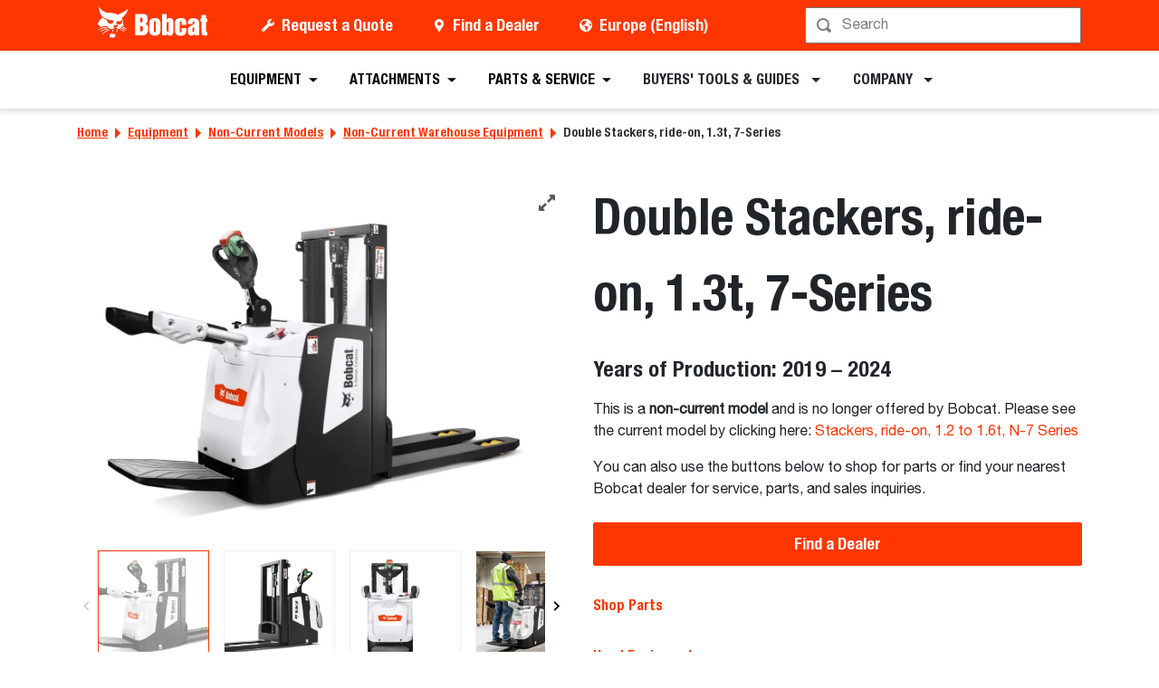

--- FILE ---
content_type: text/javascript
request_url: https://dxp-static.bobcat.com/ad1b61e.modern.js
body_size: 12952
content:
(window.webpackJsonp=window.webpackJsonp||[]).push([[294,18,192,315,316],{1076:function(e,t,o){"use strict";o.r(t);var a=o(10),l=(o(9),o(7),o(11),o(14),o(20),o(8),o(0)),i=o(32),n=o(65),r={inject:["model"],provide:["model"],props:{isVisible:{type:Boolean,default:!1},uom:{type:Object},historical:{type:Boolean,default:!1},labels:{type:Object,default:()=>({})}},setup(e){var{historical:t}=e,{model:o,models:r}=Object(n.a)(i.j.PRODUCT,t),s=Object(l.o)(null),d=r.map(e=>e["@id"]),c=Object(l.o)([]),u=Object(l.o)([]),p=Object(l.o)(!1),{$services:m,$ga4:v}=Object(l.u)(),b={filterSections:i.n,filterProps:i.m,alwaysShowHeader:!0,noBottomMargin:!0},f=()=>t?i.i.HISTORICAL:i.i.CURRENT;return Object(l.h)(()=>{var e;null===(e=s.value)||void 0===e||e.clearAll(),p.value=!1}),Object(l.v)(Object(a.a)((function*(){var e=o["@path"].replace("/".concat(o["@name"]),"");if(o["@nodeType"]==="dxp:".concat(i.j.PRODUCT))try{var t=o["@path"].split("/").slice(0,-1).join("/"),a=yield m.bobcatapi.getProduct(null,t),l=a["@name"];t=a["@path"].replace("/".concat(l),""),e="dxp:productGroup"===(null==a?void 0:a["@nodeType"])&&t||e}catch(e){}if(!c.value.length)try{var{data:n}=yield m.bobcatapi.getCategoryModels(e);c.value=(e=>{if(!u.value.length){var t,o=[];null===(t=Object.keys(e).map(t=>e[t]))||void 0===t||t.forEach(e=>{"dxp:productGroup"===e["@nodeType"]?o.push(...e["@nodes"].map(t=>e[t])):o.push(e)});var a=f();return null==o?void 0:o.filter(e=>{var t;return"dxp:product"===e["@nodeType"]&&(null===(t=e.lifecycle)||void 0===t?void 0:t.toLowerCase())===a}).filter(e=>!d.includes(e["@id"]))}return u.value})(n)}catch(e){}}))),{mpicker:s,categoryModels:c,compareModelsHandler:e=>{var t,o=f(),a=[];e.forEach(e=>{"dxp:productGroup"===e["@nodeType"]?a.push(...e["@nodes"].map(t=>"dxp:product"===e[t]["@nodeType"]?e[t]:null).filter(e=>{var t;return(null==e||null===(t=e.lifecycle)||void 0===t?void 0:t.toLowerCase())===o}).filter(e=>e)):a.push(e)}),u.value=a,p.value=!0,null!==(t=u.value)&&void 0!==t&&t.length&&v.events.product_compare_cta(u.value)},modelsToCompare:u,showCompareTable:p,productCompareConfig:b}}},s=o(1),d=Object(s.a)(r,(function(){var e=this,t=e._self._c;return t("b-overlay",{attrs:{show:e.$fetchState.pending}},[t("CompareModelPicker",{ref:"mpicker",attrs:{options:e.categoryModels,labels:e.labels,disabled:e.showCompareTable},on:{activate:function(t){e.showCompareTable=!1},remove:function(t){e.showCompareTable=!1},compare:e.compareModelsHandler}}),e._v(" "),e.showCompareTable?t("CompareTableWrapper",{staticClass:"my-4",attrs:{"data-test-id":"product-compare-table","no-bottom-margin":"",labels:e.labels,models:e.modelsToCompare,uom:e.uom,config:e.productCompareConfig}}):e._e()],1)}),[],!1,null,null,null);t.default=d.exports,installComponents(d,{CompareModelPicker:o(505).default,CompareTableWrapper:o(185).default})},135:function(e,t,o){"use strict";o.d(t,"a",(function(){return l}));var a=o(0);function l(){var{$utils:e,$breakpoints:t}=Object(a.u)(),o=Object(a.o)(null==t?void 0:t.mobile),l=Object(a.o)(null==t?void 0:t.tablet),i=Object(a.o)(null==t?void 0:t.desktop),n=()=>{o.value=(null==t?void 0:t.mobile)||e.isMobile()||e.isSmallMobile(),l.value=(null==t?void 0:t.tablet)||e.isTablet(),i.value=(null==t?void 0:t.desktop)||e.isDesktopLG()||e.isDesktopXL()};return Object(a.f)(()=>{window.addEventListener("resize",n,{passive:!0})}),Object(a.g)(()=>{window.removeEventListener("resize",n)}),t||n(),{mobile:o,tablet:l,desktop:i}}},1555:function(e,t,o){"use strict";o(832)},1556:function(e,t,o){var a=o(3)((function(e){return e[1]}));a.push([e.i,".compare-btn[data-v-05a51a3b]{height:2.5rem}",""]),a.locals={},e.exports=a},156:function(e,t,o){"use strict";o.d(t,"a",(function(){return s}));var a=o(10),l=o(5),i=(o(9),o(7),o(48),o(38),o(8),o(0));function n(e,t){var o=Object.keys(e);if(Object.getOwnPropertySymbols){var a=Object.getOwnPropertySymbols(e);t&&(a=a.filter((function(t){return Object.getOwnPropertyDescriptor(e,t).enumerable}))),o.push.apply(o,a)}return o}function r(e){for(var t=1;t<arguments.length;t++){var o=null!=arguments[t]?arguments[t]:{};t%2?n(Object(o),!0).forEach((function(t){Object(l.a)(e,t,o[t])})):Object.getOwnPropertyDescriptors?Object.defineProperties(e,Object.getOwnPropertyDescriptors(o)):n(Object(o)).forEach((function(t){Object.defineProperty(e,t,Object.getOwnPropertyDescriptor(o,t))}))}return e}function s(e){var t,o=arguments.length>1&&void 0!==arguments[1]?arguments[1]:{},l=arguments.length>2&&void 0!==arguments[2]&&arguments[2],{models:n,modelType:s,specificationLevel:d,config:c}=e,{$services:u,$utils:p,$regions:m}=Object(i.u)(),v=r(r({},c),o),b=(null==m||null===(t=m.current)||void 0===t||null===(t=t.language)||void 0===t?void 0:t.name)||"en",f=Object(i.o)(null),h=Object(i.o)(v.containerClass||""),g=Object(i.o)({}),y=Object(i.o)(!1),w=1!==(null==n?void 0:n.length)&&n&&c.multipleModels?"col-sticky col-md-4 col-xl":"col-6 col-lg-7",O=function(){var t=Object(a.a)((function*(){var t=arguments.length>0&&void 0!==arguments[0]?arguments[0]:d,o=arguments.length>1&&void 0!==arguments[1]?arguments[1]:s,a=arguments.length>2&&void 0!==arguments[2]?arguments[2]:{};y.value=!1,f.value={},g.value={};var i=[],r=n.map(a=>i.includes(a.id)||g.value[a.id]?Promise.resolve():(i.push(a.id),u.products.getModelSpecifications(a,e.uom.value,t,o).then(e=>{var{data:t}=e;g.value[a.id]={model:a,data:t}}).catch(e=>{throw e})));try{yield Promise.all(r)}catch(e){y.value=!0}if(!y.value)try{var c=(null==n?void 0:n.reduce((e,t)=>(e[t.id]=g.value[t.id],e),{}))||{};f.value=p.products.structurizeSpecsForCompareTable(c,v.filterSections,v.filterProps,a,v.filterPropsId,b,l),v.customGroupHeader&&(f.value=p.products.groupSpecsForCompareTable(f.value,v.customGroupHeader,a)),h.value="specification-compare-table__container-".concat(f.value.models.length)}catch(e){y.value=!0}}));return function(){return t.apply(this,arguments)}}();return{FIRST_COLUMN_WIDTH_CLASS:w,specificationFetch:O,error:y,tableData:f,containerClass:h}}},159:function(e,t,o){"use strict";o.d(t,"a",(function(){return r}));var a=o(5),l=(o(9),o(14),o(37),o(0));function i(e,t){var o=Object.keys(e);if(Object.getOwnPropertySymbols){var a=Object.getOwnPropertySymbols(e);t&&(a=a.filter((function(t){return Object.getOwnPropertyDescriptor(e,t).enumerable}))),o.push.apply(o,a)}return o}function n(e){for(var t=1;t<arguments.length;t++){var o=null!=arguments[t]?arguments[t]:{};t%2?i(Object(o),!0).forEach((function(t){Object(a.a)(e,t,o[t])})):Object.getOwnPropertyDescriptors?Object.defineProperties(e,Object.getOwnPropertyDescriptors(o)):i(Object(o)).forEach((function(t){Object.defineProperty(e,t,Object.getOwnPropertyDescriptor(o,t))}))}return e}function r(){var e=arguments.length>0&&void 0!==arguments[0]?arguments[0]:{},{$utils:t,$cloudinary:o}=Object(l.u)(),a=n({crop:"fill",width:300,height:200},e),i=t.getCloudinaryAsset("cloudinary:Bobcat/Common-Bobcat-com/placeholder#[base64]",!0,a),r={transformation:{crop:"fill",height:200,width:200,dpr:1,gravity:"auto",quality:"auto",fetchFormat:"auto"},height:200,width:200,crop:"fill",fetchFormat:null,quality:null},s=(e,a,l,i)=>{var r=e.startsWith("cloudinary:");return l&&l.length?l.map(l=>{var s,d=n(n(n({},i),{},{width:l,crop:i.crop||"fill"},["fill","thumb","crop"].includes(i.crop)&&{gravity:i.gravity||"auto"}),{},{fetch_format:"auto",quality:"auto"});if(r)s=t.getCloudinaryAsset(e,a,d);else{var c=o.image.url(e,d);s=t.adjustDomain(c)}return"".concat(s," ").concat(l,"w")}):[]},d=function(e,o){var a=!(arguments.length>2&&void 0!==arguments[2])||arguments[2],l=o.includes("/"),i=a?"?pgw=1":"?pgw=1&tmb=1",s=t.getCloudinaryAsset(e,a,n(n(n(n({},!a&&{resource_type:"video"}),r),l&&{version:1}),{},{height:450,width:600,transformation:n(n(n({},a&&{background:"#f1f1f1"}),r.transformation),{},{height:450,width:600,gravity:"center"})}))+i,d=t.getCloudinaryAsset(e,a,n(n(n({},!a&&{resource_type:"video"}),r),l&&{version:1}))+i;return{previewUrl:s,thumbnailUrl:d}},c=e=>null!=e&&e["@nodes"]&&e["@nodes"].filter(t=>{var o,a,l,i,n,r;return"img"===(null===(o=e[t])||void 0===o||null===(o=o.asset)||void 0===o?void 0:o.field)&&(null===(a=e[t])||void 0===a||null===(a=a.asset)||void 0===a||null===(a=a.img)||void 0===a?void 0:a.src)||"video"===(null===(l=e[t])||void 0===l||null===(l=l.asset)||void 0===l?void 0:l.field)&&(null===(i=e[t])||void 0===i||null===(i=i.asset)||void 0===i||null===(i=i.video)||void 0===i?void 0:i.src)||"spinset"===(null===(n=e[t])||void 0===n||null===(n=n.asset)||void 0===n?void 0:n.field)&&(null===(r=e[t])||void 0===r||null===(r=r.asset)||void 0===r?void 0:r.tag)||null}).map(t=>{var o,a,l,i,n,r;return"img"===(null===(o=e[t])||void 0===o||null===(o=o.asset)||void 0===o?void 0:o.field)&&(null===(a=e[t])||void 0===a||null===(a=a.asset)||void 0===a?void 0:a.img)||"video"===(null===(l=e[t])||void 0===l||null===(l=l.asset)||void 0===l?void 0:l.field)&&(null===(i=e[t])||void 0===i||null===(i=i.asset)||void 0===i?void 0:i.video)||"spinset"===(null===(n=e[t])||void 0===n||null===(n=n.asset)||void 0===n?void 0:n.field)&&{field:"spin",tag:null===(r=e[t])||void 0===r||null===(r=r.asset)||void 0===r?void 0:r.tag}||null}).filter(e=>e)||[];return{placeholderImage:i,getImageSizeVariants:s,getGalleryPlaceholders:d,mapCloudinaryGalleryAssets:c}}},178:function(e,t,o){var a=o(261);a.__esModule&&(a=a.default),"string"==typeof a&&(a=[[e.i,a,""]]),a.locals&&(e.exports=a.locals),(0,o(4).default)("fa633e3c",a,!0,{sourceMap:!1})},179:function(e,t,o){var a=o(263);a.__esModule&&(a=a.default),"string"==typeof a&&(a=[[e.i,a,""]]),a.locals&&(e.exports=a.locals),(0,o(4).default)("052b9b67",a,!0,{sourceMap:!1})},185:function(e,t,o){"use strict";o.r(t);var a=o(10),l=o(5),i=o(0),n=o(32),r=o(156);function s(e,t){var o=Object.keys(e);if(Object.getOwnPropertySymbols){var a=Object.getOwnPropertySymbols(e);t&&(a=a.filter((function(t){return Object.getOwnPropertyDescriptor(e,t).enumerable}))),o.push.apply(o,a)}return o}var d={props:{models:{type:Array,required:!0},uom:{type:Object},modelType:{type:String,default:n.j.PRODUCT},specificationLevel:{type:[Number,String],default:3},expanded:{type:Boolean,default:!0},shouldSort:{type:Boolean,default:!1},tableSpecificationData:{type:Object},config:{type:Object,default:()=>({})},labels:{type:Object,default:()=>({})}},emits:["data-update","updateScrollPosition"],setup(e,t){var o,{emit:d}=t,{models:c,specificationLevel:u,modelType:p,tableSpecificationData:m,config:v,labels:b,shouldSort:f}=e,h=((null==c?void 0:c.length)||(null==m||null===(o=m.models)||void 0===o?void 0:o.length))>1,g=function(e){for(var t=1;t<arguments.length;t++){var o=null!=arguments[t]?arguments[t]:{};t%2?s(Object(o),!0).forEach((function(t){Object(l.a)(e,t,o[t])})):Object.getOwnPropertyDescriptors?Object.defineProperties(e,Object.getOwnPropertyDescriptors(o)):s(Object(o)).forEach((function(t){Object.defineProperty(e,t,Object.getOwnPropertyDescriptor(o,t))}))}return e}({filterSections:n.n,filterProps:n.m,showCategoryNames:!0,alwaysShowHeader:h,customGroupHeader:e.keySpecsTitle,noBottomMargin:!1},v),y=Object(i.o)(g.showCategoryNames),{error:w,specificationFetch:O,tableData:C,containerClass:j}=Object(r.a)(e,g,f),{fetch:_}=Object(i.v)(Object(a.a)((function*(){m||(yield O(u,p,b),d("data-updated",C.value))})));return Object(i.z)(()=>e.uom,()=>{_()}),Object(i.z)(()=>[g.showCategoryNames,C.value],()=>{y.value=g.showCategoryNames||C.value.sections>1&&h}),{tableData:m||C,error:w,containerClass:j,multipleModels:h,showCategoryHeader:y,options:g}}},c=o(1),u=Object(c.a)(d,(function(){var e=this,t=e._self._c;return t("section",{staticClass:"container specification-compare-table transition-base",attrs:{"data-test-id":"specification-table-compare"}},[t("LazyHydrate",{attrs:{"when-visible":""}},[t("b-overlay",{class:e.$fetchState.pending?"py-5":e.containerClass,attrs:{show:e.$fetchState.pending}},[!e.error&&e.tableData?[t("CompareTable",{directives:[{name:"show",rawName:"v-show",value:!e.$fetchState.pending,expression:"!$fetchState.pending"}],attrs:{"table-data":e.tableData,"show-header":e.options.alwaysShowHeader,"show-category-header":e.showCategoryHeader,expaneded:e.expanded,"no-bottom-margin":e.options.noBottomMargin}})]:t("WarningAlert",{attrs:{"data-test-id":"compare-table-error"}},[t("strong",[e._v("Error!")]),e._v(" Please pick different model and\n        try again.\n      ")])],2)],1)],1)}),[],!1,null,null,null);t.default=u.exports,installComponents(u,{CompareTable:o(253).default,WarningAlert:o(33).default})},1893:function(e,t,o){"use strict";o.r(t);var a=o(10),l=(o(9),o(7),o(38),o(14),o(8),o(0)),i=o(65),n=o(15),r=o(32),s=o(36),d=o(26),c={components:{SpecTableToggle:()=>Promise.resolve().then(o.bind(null,383))},inject:["model"],props:{nodeId:{type:String},title:{type:String},evolutionTitle:{type:String},keySpecsTitle:{type:String,required:!0},limitContent:{type:String},evolutionButton:{type:String},showUnits:{type:String},showExpandAll:{type:String},buttonLabel:{type:String,default:"Download & Print Specs"},htag:{type:String,default:"h2"},cta:{type:Object,default:()=>{}}},setup(e){var t=Object(l.d)("pageTemplateId"),o=null==t?void 0:t.includes(r.i.HISTORICAL),{model:c,models:u}=Object(i.a)(r.j.PRODUCT,o),{$services:p}=Object(l.u)(),m=r.h,v=Object(l.o)(m[0]),b=Object(l.o)("true"===e.limitContent),f=Object(l.o)("true"===e.evolutionButton),h="true"===e.showUnits,g=Object(l.o)(!1),y=Object(l.o)({}),w=Object(l.o)(!1),O=Object(l.o)(0),{generateConceptHint:C}=Object(n.a)(),j=Object(l.o)(null);Object(s.a)(e.nodeId);var _=((t,o,a)=>{var l=e.cta;if(null==l||!l.link)return null;var i=l.field;return{link:(null===(t=l.link)||void 0===t?void 0:t[i+"Url"])||"",title:(null===(o=l.link)||void 0===o?void 0:o[i+"Label"])||"",target:(null===(a=l.link)||void 0===a?void 0:a.target)||"self"}})(),x=Object(l.o)(!1),T=Object(l.o)(!0),k=Object(l.o)(!1),S=Object(l.o)({}),M=Object(l.o)({}),{fetch:L,fetchState:D}=Object(l.v)(Object(a.a)((function*(){c&&c["@path"]&&!Object.keys(y.value).length&&(y.value=yield p.bobcatapi.getConcepts(["/common/labels/functional","/common/labels/specifications"])),w.value=!0}))),I={customGroupHeader:e.keySpecsTitle};return Object(l.j)(Object(a.a)((function*(){yield L()}))),Object(l.i)(()=>{k.value=!0}),{models:u,fetchState:D,limitContentOption:b,evolutionButtonOption:f,showUnitsOption:h,uom:m,currentUom:v,compareOn:g,labels:y,labelsLoaded:w,keySpecData:S,allSpecData:M,reloadSpecs:e=>{v.value=e},handleKeySpecData:e=>{S.value=e},handleAllSpecData:e=>{M.value=e},productAllSpecConfig:{alwaysShowHeader:!1,customGroupHeader:null},productKeySpecConfig:I,generateConceptHint:C,historicalContext:o,inEditorEdit:d.inEditorEdit,updateScrollPosition:e=>{O.value=e},commonHorizontalScrollPosition:O,isExpandedAll:x,isFirstTableExpanded:T,expandAllToggle:()=>{x.value=!x.value,T.value=x.value},tablesWrapperRef:j,renderPrintElements:k,ctaButton:_}}},u=(o(1555),o(1)),p=Object(u.a)(c,(function(){var e=this,t=e._self._c;return t("b-overlay",{attrs:{show:e.$fetchState.pending}},[t("Specifications",{class:{"bg-gray-lighter":e.compareOn},attrs:{"data-test-id":"product-specifications",disabled:!e.model||!e.model["@path"],"limit-content":e.limitContentOption&&!e.compareOn,"evolution-button":e.evolutionButtonOption,"show-units":e.showUnitsOption,"is-compare":e.compareOn,labels:e.labels,"button-label":e.buttonLabel,title:e.title,"evolution-title":e.evolutionTitle,htag:e.htag,uom:e.uom,"cta-button":e.ctaButton},on:{"uom-changed":e.reloadSpecs},scopedSlots:e._u(["true"===e.showExpandAll?{key:"expand-collapse",fn:function(){return[t("SpecTableToggle",{attrs:{"is-expanded-all":e.isExpandedAll,labels:e.labels,"tables-ref":e.tablesWrapperRef},on:{expandAll:e.expandAllToggle}})]},proxy:!0}:null,e.historicalContext?null:{key:"compare",fn:function(){return[t("div",{attrs:{title:e.generateConceptHint("compare")}},[e._v(e._s(e.labels.compare||"Compare"))]),e._v(" "),t("b-button-group",[t("b-button",{staticClass:"text-capitalize compare-btn",attrs:{variant:e.compareOn?"outline-primary":"primary"},on:{click:function(t){t.preventDefault(),e.compareOn=!1}}},[e._v(e._s(e.labels.off||"Off"))]),e._v(" "),t("b-button",{staticClass:"text-capitalize compare-btn",attrs:{variant:e.compareOn?"primary":"outline-primary"},on:{click:function(t){t.preventDefault(),e.compareOn=!0}}},[e._v(e._s(e.labels.on||"On"))])],1)]},proxy:!0}],null,!0)},[e._v(" "),e._v(" "),e.labelsLoaded?t("div",[t("div",{directives:[{name:"show",rawName:"v-show",value:!e.compareOn,expression:"!compareOn"}],staticClass:"container"},[t("div",{ref:"tablesWrapperRef",staticClass:"row"},[t("CompareTableWrapper",{staticClass:"col-12",attrs:{"data-test-id":"product-specifications-compare-table-key-spec",models:e.models,uom:e.currentUom,"specification-level":2,config:e.productKeySpecConfig,labels:e.labels,expanded:e.isFirstTableExpanded||e.isExpandedAll},on:{"data-updated":e.handleKeySpecData}}),e._v(" "),t("CompareTableWrapper",{staticClass:"col-12",attrs:{"data-test-id":"product-specifications-compare-table-all-spec",models:e.models,uom:e.currentUom,config:e.productAllSpecConfig,labels:e.labels,expanded:e.isExpandedAll},on:{"data-updated":e.handleAllSpecData}}),e._v(" "),t("div",{staticClass:"col-12"},[e.model&&!e.model["@path"]&&e.inEditorEdit?t("WarningAlert",{attrs:{"data-test-id":"product-specifications-nospecs-alert"}},[e._v("Model not available "),t("b",[e._v(e._s(e.model))]),e._v(".")]):!e.model&&e.inEditorEdit?t("WarningAlert",{attrs:{"data-test-id":"product-specifications-nospecs-alert"}},[e._v("Model not defined.")]):e._e()],1)],1)]),e._v(" "),t("LazyHydrate",{attrs:{never:"","trigger-hydration":e.compareOn}},[t("keep-alive",[t("ProductCompare",{directives:[{name:"show",rawName:"v-show",value:e.compareOn,expression:"compareOn"}],key:"product-compare-specs",attrs:{"is-visible":e.compareOn,uom:e.currentUom,historical:e.historicalContext,labels:e.labels}})],1)],1)],1):e._e()])],1)}),[],!1,null,"05a51a3b",null);t.default=p.exports,installComponents(p,{SpecTableToggle:o(383).default,CompareTableWrapper:o(185).default,WarningAlert:o(33).default,ProductCompare:o(1076).default,Specifications:o(380).default})},229:function(e,t,o){var a=o(334);a.__esModule&&(a=a.default),"string"==typeof a&&(a=[[e.i,a,""]]),a.locals&&(e.exports=a.locals),(0,o(4).default)("395f06d2",a,!0,{sourceMap:!1})},241:function(e,t,o){"use strict";o.r(t);var a=o(0),l=o(15),i=o(159),n={props:{model:{type:Object,required:!0},compare:{type:Boolean,required:!1,default:!0},showRemove:{type:Boolean,default:!1},selected:{type:Boolean,default:!1},disabled:{type:Boolean,default:!1},isRemovable:{type:Boolean,default:!0},compareLabel:{type:String},dark:{type:Boolean}},setup(e){var t,o,n,r,{compare:s,model:d}=e,{$utils:c}=Object(a.u)(),{generateConceptHint:u}=Object(l.a)(),p=s?140:80,m=s?120:42,{placeholderImage:v}=Object(i.a)({width:p,height:m,crop:"lpad"}),b=c.products.getFirstModelImage(d),f={src:c.getCloudinaryAsset(null==b||null===(t=b.img)||void 0===t?void 0:t.src,!0,{crop:"lpad",width:p,height:m})||v,alt:null==b||null===(o=b.img)||void 0===o?void 0:o.imageAlt,title:null==b||null===(n=b.img)||void 0===n?void 0:n.imageTitle};return{empty:Object(a.o)(!d||!Object.keys(d).length),subtitle:(null==d||null===(r=d.properties)||void 0===r||null===(r=r[0])||void 0===r?void 0:r.value)||"",imgHeight:m,imgWidth:p,productImage:f,generateConceptHint:u}}},r=(o(260),o(1)),s=Object(r.a)(n,(function(){var e=this,t=e._self._c;return t("div",{staticClass:"compare-item d-flex flex-column shadow rounded small position-relative transition-base",class:[e.compare?"p-2":"compared mx-sm-3",e.dark&&e.empty?"bg-dark":"bg-white"],attrs:{"data-test-id":"compare-item"}},[e.showRemove&&e.isRemovable?t("div",{staticClass:"icon-remove p-1 position-absolute cursor-pointer d-inline-flex align-items-center justify-content-center rounded-circle border border-white shadow bg-dark text-white",attrs:{"data-test-id":"compare-item-remove"},on:{click:function(t){return t.preventDefault(),e.$emit("remove",e.model["@id"])}}},[t("b-icon",{attrs:{icon:"trash"}})],1):e._e(),e._v(" "),e.empty?t("div",{staticClass:"d-flex align-items-center justify-content-center border-custom__dashed cursor-pointer h-100 w-100",class:{"border-custom__gray":e.disabled,"border-custom__white":e.dark},attrs:{"data-test-id":"compare-item-empty"},on:{click:function(t){return t.preventDefault(),e.$emit(e.disabled?"activate":"empty-trigger")}}},[t("b-icon",{class:[e.disabled?"text-muted":e.dark?"text-white":"text-primary"],attrs:{icon:"plus"}})],1):[t("div",{staticClass:"mx-1 mb-1 d-flex flex-column flex-grow-1"},[t("h6",{staticClass:"small text-truncate",class:[e.compare?"m-1":"my-1"],attrs:{"data-test-id":"compare-item-title"}},[e._v(e._s(e.model.title||e.model["@name"]))]),e._v(" "),t("div",{staticClass:"text-center flex-grow-1",class:{"m-1":e.compare},attrs:{"data-test-id":"compare-item-img"}},[e.productImage&&e.productImage.src?t("b-img-lazy",{attrs:{src:e.productImage.src,alt:e.productImage.alt,title:e.productImage.title,fluid:""}}):e._e()],1),e._v(" "),t("div",{staticClass:"text-truncate",domProps:{innerHTML:e._s(e.subtitle)}})]),e._v(" "),e.compare?t("div",{staticClass:"h6 d-flex align-items-center justify-content-end small mb-0 mx-n2 mb-n2 p-2 bg-gray-lighter",class:{"cursor-pointer":e.isRemovable&&(e.selected||!e.selected&&!e.disabled)},attrs:{"data-test-id":"compare-item-compare-button",title:e.generateConceptHint("compare")},on:{click:function(t){return t.preventDefault(),(()=>{e.isRemovable&&(!e.disabled||e.disabled&&e.selected)&&(e.selected?e.$emit("remove",e.model["@id"]):e.$emit("add",e.model))}).apply(null,arguments)}}},[e._v("\n      "+e._s(e.compareLabel||"Compare")+" "),t("b-form-checkbox",{staticClass:"d-inline-block mr-n1 ml-1 custom-control-input__dark transition-base",attrs:{checked:[e.selected],disabled:e.disabled||!e.isRemovable}})],1):e._e()],e._v(" "),e._t("default")],2)}),[],!1,null,null,null);t.default=s.exports},260:function(e,t,o){"use strict";o(178)},261:function(e,t,o){var a=o(3)((function(e){return e[1]}));a.push([e.i,".w-25{width:25%!important}.w-50{width:50%!important}.w-75{width:75%!important}.w-100{width:100%!important}.w-auto{width:auto!important}.h-25{height:25%!important}.h-50{height:50%!important}.h-75{height:75%!important}.compare-item:not(.compared),.h-100{height:100%!important}.h-auto{height:auto!important}.mw-100{max-width:100%!important}.mh-100{max-height:100%!important}.min-vw-100{min-width:100vw!important}.min-vh-100{min-height:100vh!important}.vw-100{width:100vw!important}.vh-100{height:100vh!important}.compare-item.compared{height:5.5rem;width:5.5rem}.compare-item .icon-remove{right:-.25rem;top:-.25rem}",""]),a.locals={},e.exports=a},262:function(e,t,o){"use strict";o(179)},263:function(e,t,o){var a=o(3)((function(e){return e[1]}));a.push([e.i,'.compare-models-dropdown{z-index:1050}.compare-models-dropdown .btn{font-family:"Helvetica Neue","BobcatMain-Roman"!important;font-size:1rem}.compare-models-dropdown .dropdown-item{padding:.5rem 1rem}.compare-models-dropdown .dropdown-menu.show{max-height:min(90vh,410px);overflow:auto}.compare-models-dropdown-wrapper{max-height:50vh;overflow-:auto}',""]),a.locals={},e.exports=a},265:function(e,t,o){"use strict";o.d(t,"a",(function(){return l})),o(7),o(8);var a=o(0);function l(){var e=arguments.length>0&&void 0!==arguments[0]?arguments[0]:[],t=arguments.length>1&&void 0!==arguments[1]?arguments[1]:0,o=Object(a.o)(!1),l=Object(a.o)(!1),i=Object(a.o)([...e]),n=e=>{o.value=!0,l.value=!1,i.value.push(e)},r=()=>{l.value=!0},s=e=>{i.value=i.value.filter(t=>((null==t?void 0:t["@id"])||t.id)!==e),l.value=!1},d=()=>{var o,a,n=e.length?(null==e||null===(o=e[0])||void 0===o?void 0:o["@id"])||(null==e||null===(a=e[0])||void 0===a?void 0:a.id):null;n&&i.value.length>t?i.value=i.value.filter(e=>e["@id"]===n):i.value=[...e],l.value=!1};return{showCompareStripe:o,modelsToCompare:i,addToCompare:n,removeFromCompare:s,clearAll:d,showCompareTable:l,enableCompareTable:r}}},279:function(e,t,o){"use strict";o.r(t);var a=o(0),l={inject:["model"],props:{models:{type:Array,required:!0},maxToCompare:{type:Number,default:3},showCompareButton:{type:Boolean,default:!0},showClearAllButton:{type:Boolean,default:!1},labels:{type:Object,required:!1,default:()=>({})},options:{type:Array,required:!1,default:()=>[]},disabled:{type:Boolean,default:!1},fixedToBottom:{type:Boolean,default:!1},dark:{type:Boolean}},setup(){var e=Object(a.o)(!1),{$utils:t}=Object(a.u)(),o=()=>{e.value=t.isMobile()};return Object(a.i)(()=>{o(),window.addEventListener("resize",o),setTimeout(()=>{window.dispatchEvent(new Event("resize"))},200)}),Object(a.g)(()=>window.removeEventListener("resize",o)),{isMobile:e}},data:()=>({compareModelsDropdown:null}),methods:{emptyClickHandler(e){this.compareModelsDropdown=this.compareModelsDropdown===e?null:e,this.$refs&&this.$refs["compare-models-dropdown__".concat(e)]&&this.$refs["compare-models-dropdown__".concat(e)][0].open()}}},i=(o(333),o(1)),n=Object(i.a)(l,(function(){var e=this,t=e._self._c;return t("div",{staticClass:"shadow-sm z-index-1",class:[e.dark?"bg-dark":"bg-white",e.fixedToBottom&&"fixed-bottom z-index-5"]},[t("div",{staticClass:"container"},[t("div",{staticClass:"row"},[t("div",{staticClass:"col-12 py-3 transition-base"},[t("div",{staticClass:"row"},[t("div",{staticClass:"col-12 d-flex justify-content-around justify-content-sm-center align-items-center",attrs:{"data-test-id":"compare-stripe-items"}},[e._l(e.models,(function(o){return t("CompareItem",{key:"specification-models-to-compare__".concat(o["@id"]),attrs:{dark:e.dark,compare:!1,model:o,"show-remove":!e.model||o["@id"]!==e.model["@id"],"compare-label":e.labels.compare||"Compare"},on:{remove:function(t){return e.$emit("remove",o["@id"])}}})})),e._v(" "),e._l(e.maxToCompare-e.models.length,(function(o){return t("CompareItem",{key:"specification-models-to-compare-empty__".concat(o),attrs:{dark:e.dark,compare:!1,model:{},disabled:e.disabled,"data-test-id":"compare-stripe-empty-item"},on:{activate:function(t){return e.$emit("activate")},"empty-trigger":function(t){return e.emptyClickHandler(o)}}},[t("CompareModelsDropdown",{directives:[{name:"show",rawName:"v-show",value:e.compareModelsDropdown===o,expression:"compareModelsDropdown === i"}],ref:"compare-models-dropdown__".concat(o),refInFor:!0,attrs:{options:e.options,"select-model-label":e.labels.selectModel,right:e.isMobile&&o===e.maxToCompare-e.models.length},on:{hide:function(t){e.compareModelsDropdown===o&&(e.compareModelsDropdown=null)},add:function(t){return e.$emit("add",t)},show:function(t){return e.$emit("full-fill-models",t)}}})],1)})),e._v(" "),t("transition",{attrs:{name:"fade-zoom"}},[e.models.length>1?t("div",[e.showCompareButton?t("b-button",{staticClass:"ml-3 d-none d-sm-inline-flex btn-narrow",attrs:{variant:"primary",size:"lg","data-test-id":"compare-stripe-button",disabled:e.disabled},on:{click:function(t){return t.preventDefault(),e.$emit("compare")}}},[e._v("\n                  "+e._s(e.labels.compare||"Compare")+"\n                ")]):e._e(),e._v(" "),e.showClearAllButton?t("b-button",{staticClass:"ml-3 d-none d-sm-inline-flex justify-content-center",attrs:{variant:"outline-primary",size:"lg","data-test-id":"compare-stripe-button-clear",disabled:e.disabled},on:{click:function(t){return t.preventDefault(),e.$emit("clearCompare")}}},[e._v("\n                  "+e._s(e.labels.clearAll||"Clear All")+"\n                ")]):e._e()],1):e._e()])],2)]),e._v(" "),t("transition",{attrs:{name:"fade-zoom"}},[e.models.length>1?t("div",{staticClass:"d-sm-none d-flex"},[e.showCompareButton?t("b-button",{staticClass:"col-12 mt-3",attrs:{variant:"primary",size:"lg","data-test-id":"compare-stripe-button",disabled:e.disabled},on:{click:function(t){return e.$emit("compare")}}},[e._v("\n              "+e._s(e.labels.compare||"Compare")+"\n            ")]):e._e(),e._v(" "),e.showClearAllButton?t("b-button",{staticClass:"col-12 mt-3 justify-content-center",attrs:{variant:"outline-primary",size:"lg","data-test-id":"compare-stripe-button-clear"},on:{click:function(t){return t.preventDefault(),e.$emit("clearCompare")}}},[e._v("\n              "+e._s(e.labels.clearAll||"Clear All")+"\n            ")]):e._e()],1):e._e()])],1)])])])}),[],!1,null,"3c45eba6",null);t.default=n.exports,installComponents(n,{CompareItem:o(241).default,CompareModelsDropdown:o(318).default})},318:function(e,t,o){"use strict";o.r(t),o(44);var a=o(15),l={props:{options:{type:Array,required:!0},right:{type:Boolean,required:!1},selectModelLabel:{type:String,required:!1,default:"Select a model"}},setup(){var e=Math.random().toString(12).substr(2,10),{generateConceptHint:t}=Object(a.a)();return{id:e,generateConceptHint:t}},created(){this.$emit("hide")},methods:{open(){this.$refs.ddown.$refs.toggle.click()}}},i=(o(262),o(1)),n=Object(i.a)(l,(function(){var e=this,t=e._self._c;return t("div",{staticClass:"position-absolute compare-models-dropdown small",style:{right:e.right?0:"auto"},attrs:{"data-test-id":"model-selector-dropdown"}},[t("div",{staticClass:"compare-models-dropdown-wrapper"},[t("b-dropdown",{ref:"ddown",staticClass:"border border-light shadow-sm",attrs:{"menu-class":"border border-light shadow-sm",block:"",right:e.right},on:{hide:function(t){return e.$emit("hide")},show:function(t){return e.$emit("show")}},scopedSlots:e._u([{key:"button-content",fn:function(){return[t("span",{staticClass:"mr-3",attrs:{"data-test-id":"model-selector-dropdown__select-label",title:e.generateConceptHint("selectModel")}},[e._v("\n          "+e._s(e.selectModelLabel)+"\n        ")])]},proxy:!0}])},[e._v(" "),e._l(e.options,(function(o,a){return t("b-dropdown-item",{key:"model-".concat(o.id,"__").concat(o["@id"]||o.name||o.title,"_").concat(a),attrs:{"data-test-id":"model-selector-dropdown__option-".concat(a)},on:{click:function(t){return e.$emit("add",o)}}},[e._v("\n        "+e._s(o.title||o["@name"])+"\n      ")])}))],2)],1)])}),[],!1,null,null,null);t.default=n.exports},333:function(e,t,o){"use strict";o(229)},334:function(e,t,o){var a=o(3)((function(e){return e[1]}));a.push([e.i,".compare-models-dropdown[data-v-3c45eba6]{bottom:-2.5rem}.fixed-bottom .compare-models-dropdown[data-v-3c45eba6]{bottom:.5rem}",""]),a.locals={},e.exports=a},380:function(e,t,o){"use strict";o.r(t),o(11),o(20);var a=o(0),l=o(26),i=o(32),n=o(10);o(9),o(7),o(14),o(8);var r=o(65),s=o(135),d={inject:["model"],props:{title:{type:String},htag:{type:String,default:"h2"},evolutionTitle:{type:String},limitContent:{type:Boolean},evolutionButton:{type:Boolean},showUnits:{type:Boolean},isCompare:{type:Boolean},buttonLabel:{type:String,default:"Download & Print Specs"},disabled:{type:Boolean,default:!1},uom:{type:Array,required:!0},labels:{type:Object,default:()=>({})},ctaButton:{type:Object,default:()=>({})},modelType:{type:String,default:i.j.PRODUCT}},setup(e,t){var o,d,{emit:c}=t,{model:u,models:p}=Object(r.a)(),m=u&&(u.id||u["@path"]),{mobile:v}=Object(s.a)(),b=null===(o=e.title)||void 0===o?void 0:o.replace("%ID%",null==u?void 0:u.id).replace("%NAME%",null==u?void 0:u["@name"]).replace("%TITLE%",(null==u?void 0:u.title)||(null==u?void 0:u.id)||(null==u?void 0:u["@name"])),f=null===(d=e.evolutionTitle)||void 0===d?void 0:d.replace("%ID%",null==u?void 0:u.id).replace("%NAME%",null==u?void 0:u["@name"]).replace("%TITLE%",(null==u?void 0:u.title)||(null==u?void 0:u.id)||(null==u?void 0:u["@name"])),h=Object(a.o)(e.uom[0]),{showPrintOnMobile:g,downloadOrPrintPDFSpecsOnly:y,isPrinting:w}=function(e,t,o){var{$utils:l,$services:r}=Object(a.u)(),s=Object(a.o)(!1),d=function(){var e=arguments.length>0&&void 0!==arguments[0]&&arguments[0];s.value=!0,setTimeout(()=>{var t=[...document.querySelectorAll('div[data-test-id="area"]')],o=document.querySelector('div[data-test="gallery-wrap"]'),a=document.querySelector('span[data-test-id="gallery-btn-expand"]');if(null!=t&&t.length){var l=t.filter(e=>"area-header"===e.dataset.testName)[0],i=t.filter(e=>"area-footer"===e.dataset.testName)[0];null==l||l.classList.add("d-print-none"),null==i||i.classList.add("d-print-none"),e&&(o.style.maxWidth="80%",a.style.display="none"),window.print(),e&&(o.style.maxWidth="unset",a.style.display="block"),null==l||l.classList.remove("d-print-none"),null==i||i.classList.remove("d-print-none"),s.value=!1}},200)},c=()=>{s.value=!0,setTimeout(()=>{var e=document.querySelector('[data-test-id="product-specifications"], [data-test-id="attachment-specifications"]');if(e){var t=window.scrollX,o=window.scrollY,a=[];document.querySelectorAll("body *").forEach(t=>{if(!e.contains(t)&&!t.contains(e)&&t!==e){var o=t.style.display;a.push({element:t,originalDisplay:o}),t.style.display="none"}});var l=[],i=[];e.querySelectorAll(".collapse").forEach(e=>{e.classList.contains("show")?i.push(e):(l.push(e),e.classList.add("show"),e.style.display="block")});var n=document.createElement("style");n.innerHTML='\n          @media print {\n            @page {\n              margin: 15mm;\n              size: letter;\n            }\n            body, html {\n              margin: 0 !important;\n              padding: 0 !important;\n              height: 100%;\n            }\n            [data-test-id="product-specifications"],\n            [data-test-id="attachment-specifications"] {\n              margin: 0 !important;\n              padding: 20px !important;\n            }\n          }\n        ',document.head.appendChild(n),setTimeout(()=>{window.print();var e=()=>{a.forEach(e=>{var{element:t,originalDisplay:o}=e;t.style.display=o}),l.forEach(e=>{e.classList.remove("show"),e.style.display=""}),i.forEach(e=>{e.classList.contains("show")||e.classList.add("show")}),document.head.contains(n)&&document.head.removeChild(n),window.scrollTo(t,o),s.value=!1};setTimeout(e,100);var r=()=>{e(),window.removeEventListener("afterprint",r)};window.addEventListener("afterprint",r)},100)}else s.value=!1},200)},u=l.products.getBusinessUnit(e),p=function(){var a=Object(n.a)((function*(){var a=yield r.products.downloadPdfSpecification(null==e?void 0:e.id,u,t.value.value,o);l.downloadFile(a,"".concat(null==e?void 0:e.id,".pdf"))}));return function(){return a.apply(this,arguments)}}(),m=function(){var e=Object(n.a)((function*(){try{i.k.includes(u)?yield p():d()}catch(e){d()}}));return function(){return e.apply(this,arguments)}}(),v=function(){var e=Object(n.a)((function*(){try{i.k.includes(u)?yield p():c()}catch(e){c()}}));return function(){return e.apply(this,arguments)}}(),b=i.k.includes(u);return{isPrinting:s,downloadOrPrintPDF:m,downloadOrPrintPDFSpecsOnly:v,showPrintOnMobile:b,printSpec:d,printSpecsTableOnly:c}}(u,h,e.modelType);return{oTitle:b,eTitle:f,inEditorEdit:l.inEditorEdit,currentUom:h,models:p,mobile:v,downloadOrPrintPDFSpecsOnly:y,showPrintOnMobile:g,isPrinting:w,hasModel:m}}},c=o(1),u=Object(c.a)(d,(function(){var e=this,t=e._self._c;return t("section",{staticClass:"transition-base py-4"},[e.model&&e.model["@path"]||!e.inEditorEdit?e.hasModel?[t("div",{staticClass:"container"},[t("div",{staticClass:"row"},[t("LazyHydrate",{attrs:{"on-interaction":["click","touchstart"]}},[t("div",{staticClass:"col-12"},[t("div",{staticClass:"d-flex flex-column justify-content-between align-items-left"},[e.evolutionTitle?t("div",{domProps:{innerHTML:e._s(e.eTitle)}}):t(e.htag,{tag:"component",class:[e.htag,"fs-24 mb-1"],attrs:{"data-test-id":"product-specifications-title"}},[e._v(e._s(e.oTitle))])],1)])]),e._v(" "),t("div",{staticClass:"col-12 d-flex flex-column flex-md-row mb-4"},[t("div",{staticClass:"d-flex flex-column"},[t("button",{staticClass:"d-print-none d-flex justify-content-left align-items-center pl-0 pr-3 my-2 bg-transparent border-0 font-weight-bold text-primary",attrs:{role:"button","data-test-id":"product-specifications-download-button"},on:{click:function(t){return t.preventDefault(),e.downloadOrPrintPDFSpecsOnly.apply(null,arguments)}}},[t("span",{staticClass:"d-flex align-items-center justify-content-center m-0 mr-2 transition-base"},[t("b-icon",{attrs:{icon:"download"}})],1),e._v(" "+e._s(e.buttonLabel)+"\n            ")]),e._v(" "),e.ctaButton&&e.ctaButton.link&&e.ctaButton.title?t("a",{staticClass:"text-primary-red text-decoration-none d-print-none font-weight-bold my-2 mt-2",attrs:{href:e.ctaButton.link,target:"_blank_follow"===e.ctaButton.target?"_blank":e.ctaButton.target,rel:"_blank"===e.ctaButton.target?"noopener nofollow":null,"data-test-id":"specifications-cta-button"}},[e._v("\n              "+e._s(e.ctaButton.title)+"\n              "),t("b-icon",{staticClass:"ml-1",attrs:{icon:"chevron-right"}})],1):e._e()]),e._v(" "),t("div",{staticClass:"d-flex align-items-center d-print-none ml-md-auto mt-3 mt-md-0",attrs:{"data-test-id":"product-specifications-units"}},[t("div",[e._t("compare")],2),e._v(" "),e.showUnits?t("SwitchDropdown",{staticClass:"ml-2",attrs:{"data-test-id":"specifications-units",label:e.labels.units||"Units",options:e.uom,config:{right:!0}},on:{changed:function(t){return e.$emit("uom-changed",t)}}}):e._e()],1)])],1)]),e._v(" "),e.hasModel?t("ContentLimiter",{attrs:{"evolution-button":e.evolutionButton,disabled:!e.limitContent||e.disabled||e.isPrinting,"show-more":e.labels.showMore,"show-less":e.labels.showLess}},[e._t("default")],2):e._e(),e._v(" "),e._t("print")]:e._e():t("div",{staticClass:"container"},[t("WarningAlert",{attrs:{"data-test-id":"specifications-alert"}},[e._v("\n      No model defined for page. Please check page template configuration.\n    ")])],1)],2)}),[],!1,null,null,null);t.default=u.exports,installComponents(u,{WarningAlert:o(33).default,SwitchDropdown:o(90).default,ContentLimiter:o(506).default})},383:function(e,t,o){"use strict";o.r(t);var a=o(0),l={__name:"SpecTableToggle",props:{isExpandedAll:Boolean,labels:Object},emits:["expandAll"],setup(e,t){var{emit:o}=t,l=e,{$utils:i}=Object(a.u)(),n=Object(a.o)(!1),r=Object(a.o)(0),s=Object(a.a)(()=>l.isExpandedAll?l.labels.collapesAll||"Collapse all":l.labels.expandAll||"Expand all"),d=e=>{e.forEach(e=>{n.value=e.isIntersecting})},c=()=>{if(i.isMobile()){var e=0,t=document.querySelector('section[data-test-id="sticky-cta"]'),o=document.querySelector('[data-test-id="back-to-top-button-wrapper"]');t&&"true"===t.getAttribute("data-is-visible")&&(e+=t.offsetHeight),o&&(e+=o.offsetHeight),r.value=e}};return window&&Object(a.i)(()=>{var e=document.querySelector('[data-test-id="product-specifications"]'),t=document.querySelector('[data-test-id="attachment-specifications"]');if(e||t){var o=new IntersectionObserver(d,{root:l.tablesRef,threshold:.1,rootMargin:"0px 0px 0px 0px"});e&&o.observe(e),t&&o.observe(t)}window.addEventListener("resize",c),window.addEventListener("scroll",c)}),Object(a.g)(()=>{window.removeEventListener("resize",c),window.removeEventListener("scroll",c)}),{__sfc:!0,props:l,emit:o,$utils:i,displayStickyCta:n,stickyCtaButtonPosition:r,toggleLabel:s,checkVisibility:d,updateCtaPosition:c,expandAllToggle:()=>{o("expandAll",!l.isExpandedAll)}}}},i=o(1),n=Object(i.a)(l,(function(){var e=this,t=e._self._c,o=e._self._setupProxy;return t("div",{staticClass:"d-print-none d-flex align-items-end"},[o.displayStickyCta?t("div",{staticClass:"sticky-cta position-fixed d-flex d-md-none w-100 justify-content-center align-items-center z-index-5 transition-base",style:{bottom:"".concat(o.stickyCtaButtonPosition,"px")}},[t("button",{staticClass:"d-flex justify-content-center align-items-center bg-white border-0 font-weight-bold text-primary w-100 py-3",attrs:{role:"button","data-test-id":"specification-expand-button-mobile"},on:{click:function(e){return e.preventDefault(),o.expandAllToggle.apply(null,arguments)}}},[e._v("\n      "+e._s(o.toggleLabel)+"\n      "),t("span",{staticClass:"d-flex align-items-center justify-conent-center m-0 ml-2 transition-base",staticStyle:{"font-size":"6px"},style:e.isExpandedAll?"transform: rotate(180deg)":null},[t("b-icon",{attrs:{icon:"sort-down"}})],1)])]):e._e(),e._v(" "),t("div",{staticClass:"d-none d-md-flex align-items-end"},[t("button",{staticClass:"d-flex justify-content-center align-items-center pr-3 bg-transparent border-0 font-weight-bold text-primary",attrs:{role:"button","data-test-id":"specification-expand-button"},on:{click:function(e){return e.preventDefault(),o.expandAllToggle.apply(null,arguments)}}},[e._v("\n      "+e._s(o.toggleLabel)+"\n      "),t("span",{staticClass:"d-flex align-items-center justify-conent-center m-0 ml-2 transition-base",staticStyle:{"font-size":"6px"},style:e.isExpandedAll?"transform: rotate(180deg)":null},[t("b-icon",{attrs:{icon:"sort-down"}})],1)])])])}),[],!1,null,null,null);t.default=n.exports},50:function(e,t,o){var a=o(89);a.__esModule&&(a=a.default),"string"==typeof a&&(a=[[e.i,a,""]]),a.locals&&(e.exports=a.locals),(0,o(4).default)("243bdb4d",a,!0,{sourceMap:!1})},505:function(e,t,o){"use strict";o.r(t);var a=o(0),l=o(265),i={inject:["model"],provide:["model"],props:{options:{type:Array,required:!0},labels:{type:Object,required:!1,default:()=>({})},disabled:{type:Boolean,default:!1}},setup(){var{$ga4:e}=Object(a.u)(),t=Object(a.d)("model"),{addToCompare:o,removeFromCompare:i,modelsToCompare:n,clearAll:r}=Object(l.a)([t],1);return{possibleToCompare:3,modelsToCompare:n,addToCompare:o,removeFromCompare:i,clearAll:r,$ga4:e}}},n=o(1),r=Object(n.a)(i,(function(){var e=this,t=e._self._c;return e.modelsToCompare.length?t("section",[t("CompareStripe",{attrs:{models:e.modelsToCompare,labels:e.labels,options:e.options.filter(t=>!e.modelsToCompare.some(e=>t["@id"]===e["@id"])),disabled:e.disabled},on:{activate:function(t){return e.$emit("activate")},remove:t=>{e.removeFromCompare(t),e.$emit("remove",t)},add:t=>{e.$ga4.events.product_compare_click(t),e.addToCompare(t)},compare:function(t){return e.$emit("compare",e.modelsToCompare)}}}),e._v(" "),t("div",{directives:[{name:"show",rawName:"v-show",value:!e.disabled,expression:"!disabled"}],staticClass:"container my-5"},[t("div",{staticClass:"row"},e._l(e.options,(function(o){return t("div",{key:"specification-compare__".concat(o["@id"]),staticClass:"col-6 col-sm-4 col-md-3 col-lg-2 mb-3"},[t("CompareItem",{attrs:{model:o,selected:e.modelsToCompare.some(e=>e["@id"]===o["@id"]),disabled:e.modelsToCompare.length===e.possibleToCompare,"is-removable":o["@id"]!==e.model["@id"],"compare-label":e.labels.compare||"Compare"},on:{add:t=>{e.$ga4.events.product_compare_click(t),e.addToCompare(t)},remove:e.removeFromCompare}})],1)})),0)])],1):e._e()}),[],!1,null,null,null);t.default=r.exports,installComponents(r,{CompareStripe:o(279).default,CompareItem:o(241).default})},65:function(e,t,o){"use strict";o.d(t,"a",(function(){return i}));var a=o(0),l=o(32);function i(){var e=arguments.length>0&&void 0!==arguments[0]?arguments[0]:l.j.PRODUCT,t=arguments.length>1&&void 0!==arguments[1]&&arguments[1],o=Object(a.d)("model"),i=[o];null!=o&&o["@nodeType"]&&(i=o["@nodeType"]==="dxp:".concat(null==e?void 0:e.toLowerCase(),"Group")?o["@nodes"].map(t=>o[t]&&o[t]["@nodeType"]==="dxp:".concat(e.toLowerCase())?o[t]:null).filter(e=>e):[o]);var n=t?l.i.HISTORICAL:l.i.CURRENT;return i=i.filter(e=>{var t;return(null==e||null===(t=e.lifecycle)||void 0===t?void 0:t.toLowerCase())===n}),{model:o,models:i}}},832:function(e,t,o){var a=o(1556);a.__esModule&&(a=a.default),"string"==typeof a&&(a=[[e.i,a,""]]),a.locals&&(e.exports=a.locals),(0,o(4).default)("72de326a",a,!0,{sourceMap:!1})},88:function(e,t,o){"use strict";o(50)},89:function(e,t,o){var a=o(3)((function(e){return e[1]}));a.push([e.i,"@media(max-width:767.98px){.custom-switch-dropdown .dropdown{width:100%}}.custom-switch-dropdown .dropdown-menu{min-width:100%}.custom-switch-dropdown .dropdown-toggle{height:2.5rem;min-width:6.5rem!important}.custom-switch-dropdown .dropdown-toggle:not([disabled]){color:#000!important}.custom-switch-dropdown .dropdown-toggle:focus{box-shadow:none!important}",""]),a.locals={},e.exports=a},90:function(e,t,o){"use strict";o.r(t);var a=o(0),l=o(15),i={props:{value:Object,config:Object,label:String,icon:String,options:{type:Array,required:!0},disabled:{type:Boolean,default:!1},fuseLabelAndOptionsForMobile:{type:Boolean,default:!1},selectedOption:{type:Object}},setup(e,t){var o,{emit:i}=t,{options:n,selectedOption:r}=e,s=Object(a.o)(r?n.find(e=>(null==e?void 0:e.value)===r.value):n.find(e=>e.selected||"true"===e.selected)||n[0]||{}),d=Object(a.o)(null),c=Object(a.o)(null),{generateConceptHint:u}=Object(l.a)(),p=Object(a.o)((null==n||null===(o=n[0])||void 0===o?void 0:o.label)||"");return n.forEach(e=>{var t;(null===(t=e.label)||void 0===t?void 0:t.length)>p.value.length&&(p.value=e.label)}),Object(a.i)(()=>{var e;c.value&&(c.value.style.minWidth="".concat((null===(e=d.value)||void 0===e?void 0:e.offsetWidth)+8,"px"))}),Object(a.z)(()=>e.value,e=>{(null==e?void 0:e.value)!==s.value&&(s.value=n.find(t=>t.value===e.value)||n[0])}),Object(a.z)(s,e=>{null!=e&&e.value&&i("changed",e)}),{selected:s,longestLabel:p,longestLabelRef:d,currentLabelRef:c,generateConceptHint:u}}},n=(o(88),o(1)),r=Object(n.a)(i,(function(){var e=this,t=e._self._c;return t("div",{staticClass:"custom-switch-dropdown text-nowrap"},[e.label?t("div",{staticClass:"pr-2",class:e.fuseLabelAndOptionsForMobile&&"d-none d-md-inline-block",attrs:{title:e.generateConceptHint("units")}},[e._v("\n    "+e._s(e.label)+"\n  ")]):e._e(),e._v(" "),t("span",{ref:"longestLabelRef",staticClass:"invisible position-absolute z-index-n"},[e._v(e._s(e.longestLabel))]),e._v(" "),t("b-dropdown",{attrs:{variant:"transparent",disabled:e.disabled,lazy:e.config&&e.config.lazy,right:e.config&&e.config.right,"toggle-class":"d-flex align-items-center px-3 border border-color-gray-600 bg-white"},scopedSlots:e._u([{key:"button-content",fn:function(){return[e.icon?t("b-icon",{staticClass:"d-md-none h4 mb-0 mr-1",attrs:{icon:e.icon}}):e._e(),e._v(" "),t("span",{ref:"currentLabelRef",staticClass:"m-0 pr-2 py-1 w-100 text-left"},[e.label&&e.fuseLabelAndOptionsForMobile?t("span",{staticClass:"d-md-none"},[e._v(e._s(e.label)+": ")]):e._e(),e._v(e._s(e.selected.label)+"\n      ")])]},proxy:!0}])},[e._v(" "),e._l(e.options,(function(o){return t("b-dropdown-item",{key:"switch-dropdown-option__".concat(o.value),on:{click:function(t){e.selected=o}}},[e.label&&e.fuseLabelAndOptionsForMobile?t("span",{staticClass:"d-md-none"},[e._v(e._s(e.label)+": ")]):e._e(),e._v(e._s(o.label)+"\n    ")])}))],2)],1)}),[],!1,null,null,null);t.default=r.exports}}]);

--- FILE ---
content_type: text/javascript
request_url: https://dxp-static.bobcat.com/b3bf3fe.modern.js
body_size: 2344
content:
(window.webpackJsonp=window.webpackJsonp||[]).push([[242],{15:function(t,e,o){"use strict";o.d(e,"a",(function(){return l}));var a=o(26);function l(){return{generateConceptHint:function(t){var e=arguments.length>1&&void 0!==arguments[1]?arguments[1]:null;return a.inEditorEdit&&t?"Concept path: bobcat/common/labels/".concat(t," or bobcat/_region_/common/labels/").concat(t):e}}}},1517:function(t,e,o){"use strict";o(813)},1518:function(t,e,o){var a=o(3)((function(t){return t[1]}));a.push([t.i,"footer a{color:inherit}footer .footer-heading{opacity:.7}",""]),a.locals={},t.exports=a},1784:function(t,e,o){"use strict";o.r(e);var a=o(10),l=o(5),r=(o(11),o(20),o(0)),n=o(36),i=o(15);function s(t,e){var o=Object.keys(t);if(Object.getOwnPropertySymbols){var a=Object.getOwnPropertySymbols(t);e&&(a=a.filter((function(e){return Object.getOwnPropertyDescriptor(t,e).enumerable}))),o.push.apply(o,a)}return o}function c(t){for(var e=1;e<arguments.length;e++){var o=null!=arguments[e]?arguments[e]:{};e%2?s(Object(o),!0).forEach((function(e){Object(l.a)(t,e,o[e])})):Object.getOwnPropertyDescriptors?Object.defineProperties(t,Object.getOwnPropertyDescriptors(o)):s(Object(o)).forEach((function(e){Object.defineProperty(t,e,Object.getOwnPropertyDescriptor(o,e))}))}return t}var u={name:"Footer",serverCacheKey:t=>{var e,o;return"footer-".concat(null===(e=t.ssrCurrentRegion)||void 0===e?void 0:e.name,"-").concat(null===(o=t.ssrCurrentRegion)||void 0===o||null===(o=o.language)||void 0===o?void 0:o.name,"-").concat(t.nodeId)},props:{oneTough:{type:Object},social:{type:Object},links:{type:Object},rightSection:{type:Object},logo:{type:Object},disclaimer:{type:String},regionLink:{type:Object},ssrCurrentRegion:{type:Object,required:!0},nodeId:{type:String}},setup(t){var e,o,{social:l,rightSection:s,links:u,logo:g,oneTough:d,regionLink:b,ssrCurrentRegion:p,nodeId:v}=t,{$utils:f,$cloudinary:m}=Object(r.u)(),_=Object(r.o)(f.getLinkField(b,p.language.name));if(Object(n.a)(v),null!==(e=_.value)&&void 0!==e&&e.url&&null!==(o=p.language)&&void 0!==o&&o.label){var h,k=(null===(h=_.value)||void 0===h||null===(h=h.label)||void 0===h||null===(h=h.replace("%REGION%",p.label))||void 0===h?void 0:h.replace("%LANG%",p.language.label))||_.value.label;_.value=c(c({},_.value),{},{label:k})}var y=Object(r.o)({}),{generateConceptHint:C}=Object(i.a)(),{$services:j}=Object(r.u)();return Object(r.v)(Object(a.a)((function*(){y.value=yield j.bobcatapi.getConcepts()}))),{logoUrl:Object(r.a)({get:()=>{if(!g||!g.src)return"";var t=g.src.split("cloudinary:")[1].split("#")[0];return f.adjustDomain(m.image.url(t,{crop:"scale",height:70}))},set:()=>{}}),oneToughUrl:Object(r.a)({get:()=>{if(!d||!d.src)return"";var t=d.src.split("cloudinary:")[1].split("#")[0];return f.adjustDomain(m.image.url(t,{crop:"scale",height:24}))},set:()=>{}}),footerLinks:u?u["@nodes"].map(t=>{var e=u[t];return{title:e.title,items:f.getLinks(e.items,p.language.name)}}):[],rightSectionLinks:f.getLinks(s,p.language.name)||[],socialLinks:l?l["@nodes"].map(t=>l[t]):[],regionSelectorLink:_,labels:y,generateConceptHint:C}}},g=(o(1517),o(1)),d=Object(g.a)(u,(function(){var t=this,e=t._self._c;return e("footer",{attrs:{"data-test-id":"footer"}},[e("div",{staticClass:"bg-dark text-white"},[e("LazyHydrate",{attrs:{never:""}},[e("div",{staticClass:"container"},[e("div",{staticClass:"row pt-lg-4"},[e("nav",{staticClass:"col-12 col-lg-9 py-3 order-0 order-lg-1",attrs:{role:"navigation","aria-label":"Footer"}},[e("div",{staticClass:"row"},[e("div",{staticClass:"col-12 col-md-3 order-0 order-md-1"},[e("div",{staticClass:"row mb-4 mb-md-0"},[e("div",{staticClass:"col-6 col-md-12"},[e("h3",{staticClass:"text-uppercase footer-heading mb-3 h6",attrs:{title:t.generateConceptHint("languages")}},[t._v(t._s(t.labels.languages))]),t._v(" "),t.regionSelectorLink&&t.regionSelectorLink.url?e("a",{staticClass:"h6 d-flex align-items-center text-uppercase text-decoration-none",attrs:{"data-test-id":"footer-languageRegionPicker",href:t.regionSelectorLink.url,target:"_blank_follow"===t.regionSelectorLink.target?"_blank":t.regionSelectorLink.target,title:t.regionSelectorLink.label,rel:"_blank"===t.regionSelectorLink.target?"noopener nofollow":null}},[e("b-icon",{attrs:{icon:"globe"}}),t._v(" "),e("span",{staticClass:"ml-2"},[t._v(t._s(t.regionSelectorLink.label))])],1):t._e()]),t._v(" "),t.rightSectionLinks.length?e("div",{staticClass:"col-6 col-md-12 mt-md-4 text-uppercase",attrs:{"data-test-id":"footer-rightLinkSection"}},[e("span",{staticClass:"invisible d-md-none"},[t._v(" ")]),t._v(" "),t._l(t.rightSectionLinks,(function(o,a){return e("a",{key:"footer-language__".concat(a),staticClass:"h6 d-flex align-items-center text-decoration-none",attrs:{href:o.url,target:"_blank_follow"===o.target?"_blank":o.target,rel:"_blank"===o.target?"noopener nofollow":null}},[t._v(t._s(o.label))])}))],2):t._e()])]),t._v(" "),e("div",{staticClass:"col-12 col-md-9 order-1 order-md-0 text-uppercase"},[e("div",{staticClass:"row",attrs:{"data-test-id":"footer-links"}},t._l(t.footerLinks,(function(o,a){return e("div",{key:"footer-group__".concat(a),staticClass:"col-6 col-md-4 mb-4",attrs:{"data-test-id":"footer-links-group__".concat(a)}},[o.title?e("h3",{staticClass:"footer-heading h6 mb-3"},[t._v(t._s(o.title))]):t._e(),t._v(" "),t._l(o.items,(function(o,l){return e("a",{key:"footer-group-".concat(a,"-link__").concat(l),staticClass:"h6 d-block text-decoration-none",attrs:{href:o.url,target:"_blank_follow"===o.target?"_blank":o.target,rel:"_blank"===o.target?"noopener nofollow":null}},[t._v(t._s(o.label))])}))],2)})),0)])])]),t._v(" "),e("div",{staticClass:"col-12 col-lg-3 py-3 order-1 order-lg-0"},[e("div",{staticClass:"row justify-content-center"},[t.oneToughUrl?e("div",{staticClass:"col-12 col-md-6 col-lg-12 order-1 order-md-0 d-flex align-items-center justify-content-center justify-content-md-end justify-content-lg-start"},[e("img",{staticClass:"img-fluid mb-lg-3 w-auto h-auto",attrs:{src:t.oneToughUrl,alt:t.oneTough.imageAlt,title:t.oneTough.imageTitle,width:"300",height:"200",loading:"lazy"}})]):t._e(),t._v(" "),t.socialLinks.length?e("ul",{staticClass:"col-12 col-md-6 col-lg-12 order-0 order-md-1 d-flex align-items-center justify-content-center justify-content-md-start mb-3 mb-md-0 list-unstyled",attrs:{"data-test-id":"social-links"}},t._l(t.socialLinks,(function(o,a){return e("li",{key:"social-media-url__".concat(o.icon),class:{"mr-5 mr-md-3":a!==t.socialLinks.length-1}},[e("a",{staticClass:"text-decoration-none d-block w-auto h-auto",attrs:{href:o.url,title:o.label||o.url,target:"_blank",rel:"noopener nofollow"}},[e("b-icon",{staticClass:"h4 mb-0",attrs:{icon:o.icon}})],1)])})),0):t._e()])])])])])],1),t._v(" "),e("LazyHydrate",{attrs:{never:""}},[e("div",{staticClass:"container"},[e("div",{staticClass:"row"},[t.logoUrl?e("div",{staticClass:"col-12 col-lg-auto text-center"},[e("img",{staticClass:"img-fluid py-3 w-auto",attrs:{src:t.logoUrl,alt:t.logo.imageAlt,title:t.logo.imageTitle,loading:"lazy",width:"300",height:"200"}})]):t._e(),t._v(" "),e("div",{staticClass:"col-12 col-lg"},[e("div",{staticClass:"py-lg-3 small",attrs:{"data-test-id":"footer-disclaimer"},domProps:{innerHTML:t._s(t.disclaimer)}})])])])])],1)}),[],!1,null,null,null);e.default=d.exports,installComponents(d,{Footer:o(1784).default})},813:function(t,e,o){var a=o(1518);a.__esModule&&(a=a.default),"string"==typeof a&&(a=[[t.i,a,""]]),a.locals&&(t.exports=a.locals),(0,o(4).default)("60d86a03",a,!0,{sourceMap:!1})}}]);

--- FILE ---
content_type: text/javascript
request_url: https://dxp-static.bobcat.com/dc0c84f.modern.js
body_size: 2088
content:
(window.webpackJsonp=window.webpackJsonp||[]).push([[177],{1455:function(e,t,r){"use strict";r(782)},1456:function(e,t,r){var a=r(3)((function(e){return e[1]}));a.push([e.i,'.breadcrumb[data-v-4777ca61]{background-color:transparent;border-radius:.125rem;display:flex;flex-wrap:wrap;list-style:none;margin-bottom:0;padding:0}.breadcrumb-item+.breadcrumb-item[data-v-4777ca61]{padding-left:.5rem}.breadcrumb-item+.breadcrumb-item[data-v-4777ca61]:before{color:#777;content:"";float:left;padding-right:.5rem}.breadcrumb-item+.breadcrumb-item[data-v-4777ca61]:hover:before{-webkit-text-decoration:underline;text-decoration:underline;-webkit-text-decoration:none;text-decoration:none}.breadcrumb-item.active[data-v-4777ca61]{color:#333}.mobile-breadcrumb[data-v-4777ca61]:before{border-bottom:6px solid transparent;border-right:6px solid #ff3600;border-top:6px solid transparent;content:"";display:block;height:0;margin-right:.5rem;width:0}',""]),a.locals={},e.exports=a},1840:function(e,t,r){"use strict";r.r(t);var a=r(5),n=r(10),l=(r(9),r(7),r(38),r(11),r(14),r(20),r(110),r(8),r(0)),c=r(1817),i=r(1453),o=r(192),u=r(193),d=r(36);function s(e,t){var r=Object.keys(e);if(Object.getOwnPropertySymbols){var a=Object.getOwnPropertySymbols(e);t&&(a=a.filter((function(t){return Object.getOwnPropertyDescriptor(e,t).enumerable}))),r.push.apply(r,a)}return r}var b={components:{BBreadcrumb:c.a,BBreadcrumbItem:i.a},props:{nodeId:{type:String}},setup(e){var t,r,{$regions:c,$utils:i,$breakpoints:b,$services:v}=Object(l.u)(),m=null==c||null===(t=c.current)||void 0===t||null===(t=t.language)||void 0===t?void 0:t.name,p=null==c||null===(r=c.current)||void 0===r?void 0:r.name,f=Object(l.y)(),h=Object(l.o)(null),g=Object(l.d)("breadcrumbs"),O=Object(l.d)("excludeBreadcrumb"),j=Object(l.d)("model"),w=Object(l.o)([]),x=Object(l.o)(null),y="/".concat(p,"/").concat(m);Object(d.a)(e.nodeId);var{fetch:_}=Object(l.v)(function(){var e=Object(n.a)((function*(e){w.value=yield Promise.all((null==g?void 0:g.map(function(){var t=Object(n.a)((function*(t,r){var n,l=i.pathWithoutBaseName(t.url),c=null==l?void 0:l.includes(u.a),o=null==l?void 0:l.includes(u.d),d=(null==t?void 0:t.title)||"";if(c)d=j.serialNumber||(null==j?void 0:j.name);else if(o){var m,p=null===(m=f.currentRoute.path.split(u.e)[1])||void 0===m?void 0:m.replace("/",""),h=yield v.dealerlocator.getDealerDetails(p);d=null==h?void 0:h.mailingLabel}var O={href:l,active:c||o||i.isCurrentActivePage(l,f.currentRoute.path)},w=d;r===(null==g?void 0:g.length)-1&&(i.isSmallMobile()||null!=b&&b.mobile)?w="".concat(d.slice(0,19)).concat(d.length>19?"...":""):e+3>(null===(n=d)||void 0===n?void 0:n.length)?w=d.slice(0,3)+"...":e>0&&(w=d.slice(0,-Math.round(e))+"...");var x,y=function(e){for(var t=1;t<arguments.length;t++){var r=null!=arguments[t]?arguments[t]:{};t%2?s(Object(r),!0).forEach((function(t){Object(a.a)(e,t,r[t])})):Object.getOwnPropertyDescriptors?Object.defineProperties(e,Object.getOwnPropertyDescriptors(r)):s(Object(r)).forEach((function(t){Object.defineProperty(e,t,Object.getOwnPropertyDescriptor(r,t))}))}return e}({text:w,fullText:d},O);return e>0&&(e-=null===(x=w)||void 0===x?void 0:x.length),y}));return function(e,r){return t.apply(this,arguments)}}()))||[])}));return function(t){return e.apply(this,arguments)}}()),B=function(){var e=Object(n.a)((function*(){var e,t,r,a,n,l=0;null==g||g.forEach((e,t)=>{var r,a;i.isSmallMobile()||null!=b&&b.mobile?t===g.length-1&&(l+=null==e||null===(r=e.title)||void 0===r?void 0:r.length):l+=null==e||null===(a=e.title)||void 0===a?void 0:a.length});var c=l-((null===(e=h.value)||void 0===e?void 0:e.clientWidth)-38)/8;yield _(c),x.value={text:null===(t=w.value[(null===(r=w.value)||void 0===r?void 0:r.length)-2])||void 0===t?void 0:t.text,href:(null===(a=w.value[(null===(n=w.value)||void 0===n?void 0:n.length)-2])||void 0===a?void 0:a.href)||y}}));return function(){return e.apply(this,arguments)}}();B(),Object(l.i)(()=>{var e;B(),null===(e=window)||void 0===e||e.addEventListener("resize",B,{passive:!0})}),Object(l.g)(()=>{window.removeEventListener("resize",B)});var k=Object(l.a)(()=>{var{breadcrumbs:e}=Object(o.a)({breadcrumbs:w.value},i,c);return e()});return{breadcrumbs:g,breadcrumbsSchema:k,calculatedBreadcrumbs:w,currentRoute:x,container:h,excludeBreadcrumb:O}},jsonld(){return this.breadcrumbsSchema}},v=(r(1455),r(1)),m=Object(v.a)(b,(function(){var e=this,t=e._self._c;return e.excludeBreadcrumb?e._e():t("section",{ref:"container",staticClass:"container py-3",attrs:{"data-test-id":"breadcrumb"}},[t("div",{staticClass:"row"},[t("div",{staticClass:"col-12"},[e.breadcrumbs&&e.calculatedBreadcrumbs&&e.calculatedBreadcrumbs.length?t("div",{staticClass:"d-none d-sm-flex",attrs:{"data-test-id":"desktop-breadcrumb-wrapper"}},[t("BBreadcrumb",e._l(e.calculatedBreadcrumbs,(function(r,a){return t("BBreadcrumbItem",{key:"breadcrumb-item-".concat(r.href,"__").concat(a),staticClass:"font-weight-bold small",attrs:{active:r.active,href:r.href,"data-test-id":"breadcrumb-item__".concat(a)}},[e._v("\n            "+e._s(r.text)+"\n          ")])})),1)],1):e._e(),e._v(" "),e.currentRoute&&e.currentRoute.text?t("div",{staticClass:"d-flex d-sm-none",attrs:{"data-test-id":"mobile-breadcrumb-wrapper"}},[t("a",{staticClass:"mobile-breadcrumb d-flex align-items-center font-weight-bold small",attrs:{href:e.currentRoute.href}},[t("u",[e._v(e._s(e.currentRoute.text))])])]):e._e()])])])}),[],!1,null,"4777ca61",null);t.default=m.exports},782:function(e,t,r){var a=r(1456);a.__esModule&&(a=a.default),"string"==typeof a&&(a=[[e.i,a,""]]),a.locals&&(e.exports=a.locals),(0,r(4).default)("076c037e",a,!0,{sourceMap:!1})}}]);